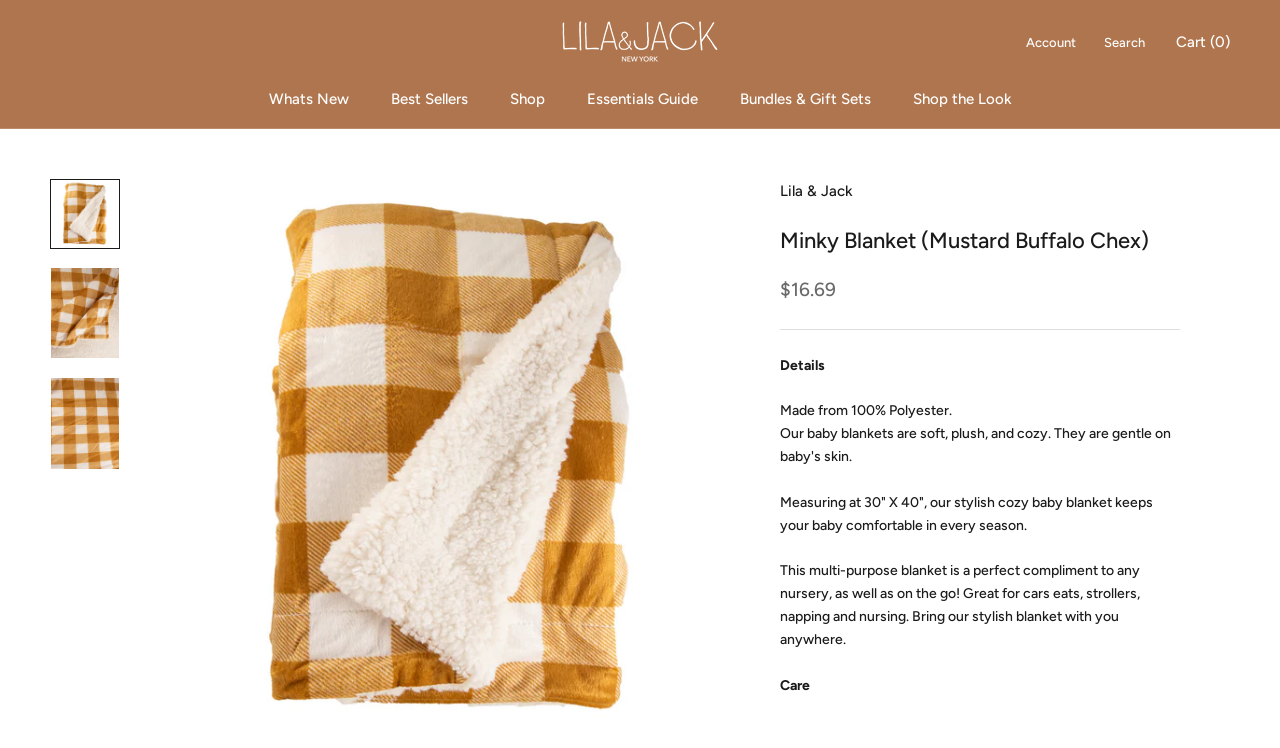

--- FILE ---
content_type: text/javascript
request_url: https://lilaandjack.com/cdn/shop/t/2/assets/custom.js?v=183944157590872491501640732447
body_size: -599
content:
//# sourceMappingURL=/cdn/shop/t/2/assets/custom.js.map?v=183944157590872491501640732447
